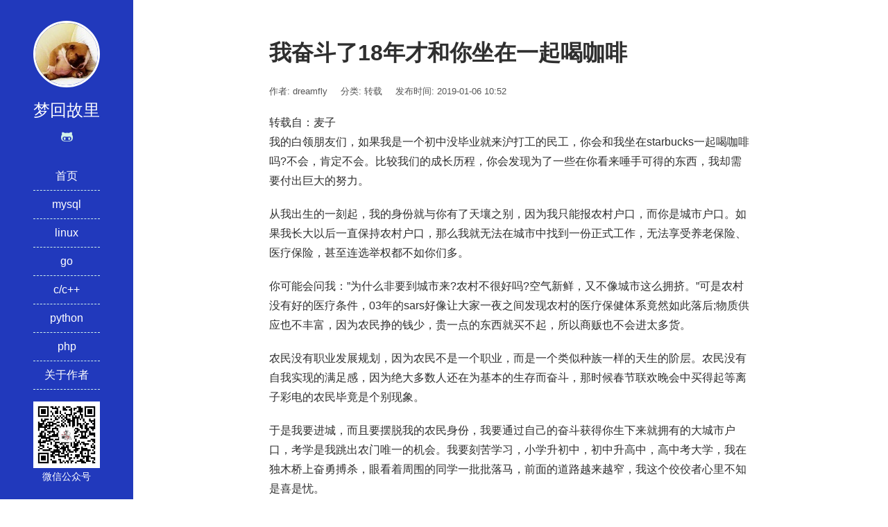

--- FILE ---
content_type: text/html; charset=UTF-8
request_url: https://www.80shihua.com/archives/1646
body_size: 13174
content:
<!DOCTYPE html>
<html lang="zh-Hans">
<head>
<meta charset="UTF-8">
<meta http-equiv="X-UA-Compatible" content="IE=edge">
<meta name="viewport" content="width=device-width, initial-scale=1, maximum-scale=1">
<title>我奋斗了18年才和你坐在一起喝咖啡</title>
<meta name="description" content="转载自：麦子" />
<meta name="keywords" content="" />
<!-- <link rel="stylesheet" href="https://www.80shihua.com/wp-content/themes/jiestyle/css/bootstrap.min.css"> -->
<!-- <link rel="stylesheet" href="https://www.80shihua.com/wp-content/themes/jiestyle/css/fontawesome.min.css"> -->
<!-- <link rel="stylesheet" href="https://www.80shihua.com/wp-content/themes/jiestyle/style.css"> -->
<link rel="pingback" href="https://www.80shihua.com/xmlrpc.php" />
<meta name='robots' content='max-image-preview:large' />
<!-- <link rel='stylesheet' id='wp-block-library-css' href='https://www.80shihua.com/wp-includes/css/dist/block-library/style.min.css?ver=6.4.3' type='text/css' media='all' /> -->
<link rel="stylesheet" type="text/css" href="//www.80shihua.com/wp-content/cache/wpfc-minified/2dj2rs6s/c05ub.css" media="all"/>
<style id='classic-theme-styles-inline-css' type='text/css'>
/*! This file is auto-generated */
.wp-block-button__link{color:#fff;background-color:#32373c;border-radius:9999px;box-shadow:none;text-decoration:none;padding:calc(.667em + 2px) calc(1.333em + 2px);font-size:1.125em}.wp-block-file__button{background:#32373c;color:#fff;text-decoration:none}
</style>
<style id='global-styles-inline-css' type='text/css'>
body{--wp--preset--color--black: #000000;--wp--preset--color--cyan-bluish-gray: #abb8c3;--wp--preset--color--white: #ffffff;--wp--preset--color--pale-pink: #f78da7;--wp--preset--color--vivid-red: #cf2e2e;--wp--preset--color--luminous-vivid-orange: #ff6900;--wp--preset--color--luminous-vivid-amber: #fcb900;--wp--preset--color--light-green-cyan: #7bdcb5;--wp--preset--color--vivid-green-cyan: #00d084;--wp--preset--color--pale-cyan-blue: #8ed1fc;--wp--preset--color--vivid-cyan-blue: #0693e3;--wp--preset--color--vivid-purple: #9b51e0;--wp--preset--gradient--vivid-cyan-blue-to-vivid-purple: linear-gradient(135deg,rgba(6,147,227,1) 0%,rgb(155,81,224) 100%);--wp--preset--gradient--light-green-cyan-to-vivid-green-cyan: linear-gradient(135deg,rgb(122,220,180) 0%,rgb(0,208,130) 100%);--wp--preset--gradient--luminous-vivid-amber-to-luminous-vivid-orange: linear-gradient(135deg,rgba(252,185,0,1) 0%,rgba(255,105,0,1) 100%);--wp--preset--gradient--luminous-vivid-orange-to-vivid-red: linear-gradient(135deg,rgba(255,105,0,1) 0%,rgb(207,46,46) 100%);--wp--preset--gradient--very-light-gray-to-cyan-bluish-gray: linear-gradient(135deg,rgb(238,238,238) 0%,rgb(169,184,195) 100%);--wp--preset--gradient--cool-to-warm-spectrum: linear-gradient(135deg,rgb(74,234,220) 0%,rgb(151,120,209) 20%,rgb(207,42,186) 40%,rgb(238,44,130) 60%,rgb(251,105,98) 80%,rgb(254,248,76) 100%);--wp--preset--gradient--blush-light-purple: linear-gradient(135deg,rgb(255,206,236) 0%,rgb(152,150,240) 100%);--wp--preset--gradient--blush-bordeaux: linear-gradient(135deg,rgb(254,205,165) 0%,rgb(254,45,45) 50%,rgb(107,0,62) 100%);--wp--preset--gradient--luminous-dusk: linear-gradient(135deg,rgb(255,203,112) 0%,rgb(199,81,192) 50%,rgb(65,88,208) 100%);--wp--preset--gradient--pale-ocean: linear-gradient(135deg,rgb(255,245,203) 0%,rgb(182,227,212) 50%,rgb(51,167,181) 100%);--wp--preset--gradient--electric-grass: linear-gradient(135deg,rgb(202,248,128) 0%,rgb(113,206,126) 100%);--wp--preset--gradient--midnight: linear-gradient(135deg,rgb(2,3,129) 0%,rgb(40,116,252) 100%);--wp--preset--font-size--small: 13px;--wp--preset--font-size--medium: 20px;--wp--preset--font-size--large: 36px;--wp--preset--font-size--x-large: 42px;--wp--preset--spacing--20: 0.44rem;--wp--preset--spacing--30: 0.67rem;--wp--preset--spacing--40: 1rem;--wp--preset--spacing--50: 1.5rem;--wp--preset--spacing--60: 2.25rem;--wp--preset--spacing--70: 3.38rem;--wp--preset--spacing--80: 5.06rem;--wp--preset--shadow--natural: 6px 6px 9px rgba(0, 0, 0, 0.2);--wp--preset--shadow--deep: 12px 12px 50px rgba(0, 0, 0, 0.4);--wp--preset--shadow--sharp: 6px 6px 0px rgba(0, 0, 0, 0.2);--wp--preset--shadow--outlined: 6px 6px 0px -3px rgba(255, 255, 255, 1), 6px 6px rgba(0, 0, 0, 1);--wp--preset--shadow--crisp: 6px 6px 0px rgba(0, 0, 0, 1);}:where(.is-layout-flex){gap: 0.5em;}:where(.is-layout-grid){gap: 0.5em;}body .is-layout-flow > .alignleft{float: left;margin-inline-start: 0;margin-inline-end: 2em;}body .is-layout-flow > .alignright{float: right;margin-inline-start: 2em;margin-inline-end: 0;}body .is-layout-flow > .aligncenter{margin-left: auto !important;margin-right: auto !important;}body .is-layout-constrained > .alignleft{float: left;margin-inline-start: 0;margin-inline-end: 2em;}body .is-layout-constrained > .alignright{float: right;margin-inline-start: 2em;margin-inline-end: 0;}body .is-layout-constrained > .aligncenter{margin-left: auto !important;margin-right: auto !important;}body .is-layout-constrained > :where(:not(.alignleft):not(.alignright):not(.alignfull)){max-width: var(--wp--style--global--content-size);margin-left: auto !important;margin-right: auto !important;}body .is-layout-constrained > .alignwide{max-width: var(--wp--style--global--wide-size);}body .is-layout-flex{display: flex;}body .is-layout-flex{flex-wrap: wrap;align-items: center;}body .is-layout-flex > *{margin: 0;}body .is-layout-grid{display: grid;}body .is-layout-grid > *{margin: 0;}:where(.wp-block-columns.is-layout-flex){gap: 2em;}:where(.wp-block-columns.is-layout-grid){gap: 2em;}:where(.wp-block-post-template.is-layout-flex){gap: 1.25em;}:where(.wp-block-post-template.is-layout-grid){gap: 1.25em;}.has-black-color{color: var(--wp--preset--color--black) !important;}.has-cyan-bluish-gray-color{color: var(--wp--preset--color--cyan-bluish-gray) !important;}.has-white-color{color: var(--wp--preset--color--white) !important;}.has-pale-pink-color{color: var(--wp--preset--color--pale-pink) !important;}.has-vivid-red-color{color: var(--wp--preset--color--vivid-red) !important;}.has-luminous-vivid-orange-color{color: var(--wp--preset--color--luminous-vivid-orange) !important;}.has-luminous-vivid-amber-color{color: var(--wp--preset--color--luminous-vivid-amber) !important;}.has-light-green-cyan-color{color: var(--wp--preset--color--light-green-cyan) !important;}.has-vivid-green-cyan-color{color: var(--wp--preset--color--vivid-green-cyan) !important;}.has-pale-cyan-blue-color{color: var(--wp--preset--color--pale-cyan-blue) !important;}.has-vivid-cyan-blue-color{color: var(--wp--preset--color--vivid-cyan-blue) !important;}.has-vivid-purple-color{color: var(--wp--preset--color--vivid-purple) !important;}.has-black-background-color{background-color: var(--wp--preset--color--black) !important;}.has-cyan-bluish-gray-background-color{background-color: var(--wp--preset--color--cyan-bluish-gray) !important;}.has-white-background-color{background-color: var(--wp--preset--color--white) !important;}.has-pale-pink-background-color{background-color: var(--wp--preset--color--pale-pink) !important;}.has-vivid-red-background-color{background-color: var(--wp--preset--color--vivid-red) !important;}.has-luminous-vivid-orange-background-color{background-color: var(--wp--preset--color--luminous-vivid-orange) !important;}.has-luminous-vivid-amber-background-color{background-color: var(--wp--preset--color--luminous-vivid-amber) !important;}.has-light-green-cyan-background-color{background-color: var(--wp--preset--color--light-green-cyan) !important;}.has-vivid-green-cyan-background-color{background-color: var(--wp--preset--color--vivid-green-cyan) !important;}.has-pale-cyan-blue-background-color{background-color: var(--wp--preset--color--pale-cyan-blue) !important;}.has-vivid-cyan-blue-background-color{background-color: var(--wp--preset--color--vivid-cyan-blue) !important;}.has-vivid-purple-background-color{background-color: var(--wp--preset--color--vivid-purple) !important;}.has-black-border-color{border-color: var(--wp--preset--color--black) !important;}.has-cyan-bluish-gray-border-color{border-color: var(--wp--preset--color--cyan-bluish-gray) !important;}.has-white-border-color{border-color: var(--wp--preset--color--white) !important;}.has-pale-pink-border-color{border-color: var(--wp--preset--color--pale-pink) !important;}.has-vivid-red-border-color{border-color: var(--wp--preset--color--vivid-red) !important;}.has-luminous-vivid-orange-border-color{border-color: var(--wp--preset--color--luminous-vivid-orange) !important;}.has-luminous-vivid-amber-border-color{border-color: var(--wp--preset--color--luminous-vivid-amber) !important;}.has-light-green-cyan-border-color{border-color: var(--wp--preset--color--light-green-cyan) !important;}.has-vivid-green-cyan-border-color{border-color: var(--wp--preset--color--vivid-green-cyan) !important;}.has-pale-cyan-blue-border-color{border-color: var(--wp--preset--color--pale-cyan-blue) !important;}.has-vivid-cyan-blue-border-color{border-color: var(--wp--preset--color--vivid-cyan-blue) !important;}.has-vivid-purple-border-color{border-color: var(--wp--preset--color--vivid-purple) !important;}.has-vivid-cyan-blue-to-vivid-purple-gradient-background{background: var(--wp--preset--gradient--vivid-cyan-blue-to-vivid-purple) !important;}.has-light-green-cyan-to-vivid-green-cyan-gradient-background{background: var(--wp--preset--gradient--light-green-cyan-to-vivid-green-cyan) !important;}.has-luminous-vivid-amber-to-luminous-vivid-orange-gradient-background{background: var(--wp--preset--gradient--luminous-vivid-amber-to-luminous-vivid-orange) !important;}.has-luminous-vivid-orange-to-vivid-red-gradient-background{background: var(--wp--preset--gradient--luminous-vivid-orange-to-vivid-red) !important;}.has-very-light-gray-to-cyan-bluish-gray-gradient-background{background: var(--wp--preset--gradient--very-light-gray-to-cyan-bluish-gray) !important;}.has-cool-to-warm-spectrum-gradient-background{background: var(--wp--preset--gradient--cool-to-warm-spectrum) !important;}.has-blush-light-purple-gradient-background{background: var(--wp--preset--gradient--blush-light-purple) !important;}.has-blush-bordeaux-gradient-background{background: var(--wp--preset--gradient--blush-bordeaux) !important;}.has-luminous-dusk-gradient-background{background: var(--wp--preset--gradient--luminous-dusk) !important;}.has-pale-ocean-gradient-background{background: var(--wp--preset--gradient--pale-ocean) !important;}.has-electric-grass-gradient-background{background: var(--wp--preset--gradient--electric-grass) !important;}.has-midnight-gradient-background{background: var(--wp--preset--gradient--midnight) !important;}.has-small-font-size{font-size: var(--wp--preset--font-size--small) !important;}.has-medium-font-size{font-size: var(--wp--preset--font-size--medium) !important;}.has-large-font-size{font-size: var(--wp--preset--font-size--large) !important;}.has-x-large-font-size{font-size: var(--wp--preset--font-size--x-large) !important;}
.wp-block-navigation a:where(:not(.wp-element-button)){color: inherit;}
:where(.wp-block-post-template.is-layout-flex){gap: 1.25em;}:where(.wp-block-post-template.is-layout-grid){gap: 1.25em;}
:where(.wp-block-columns.is-layout-flex){gap: 2em;}:where(.wp-block-columns.is-layout-grid){gap: 2em;}
.wp-block-pullquote{font-size: 1.5em;line-height: 1.6;}
</style>
<script>
var _hmt = _hmt || [];
(function() {
var hm = document.createElement("script");
hm.src = "https://hm.baidu.com/hm.js?a7601125d9df452ac514715210340f41";
var s = document.getElementsByTagName("script")[0]; 
s.parentNode.insertBefore(hm, s);
})();
</script>
<style type="text/css">
a{color:#2139bc}
a:hover{color:#930176!important}
#header{background-color:#2139bc}
.widget .widget-title::after{background-color:#2139bc}
.uptop{border-left-color:#2139bc}
#titleBar .toggle:before{background:#2139bc}
</style>
</head>
<body>
<header id="header">
<div class="avatar"><a href="https://www.80shihua.com" title="梦回故里"><img src="https://www.80shihua.com/photo.jpg" alt="梦回故里" class="img-circle" width="50%"></a></div>
<h1 id="name">梦回故里</h1>
<div class="sns">
<a href="https://github.com/dreamfly2012" target="_blank" rel="nofollow" data-toggle="tooltip" data-placement="top" title="GitHub"><i class="fab fa-github-alt"></i></a>    </div>
<div class="nav">
<ul><li><a href="https://www.80shihua.com/">首页</a></li>
<li><a href="https://www.80shihua.com/archives/category/mysql">mysql</a></li>
<li><a href="https://www.80shihua.com/archives/category/linux">linux</a></li>
<li><a href="https://www.80shihua.com/archives/category/go">go</a></li>
<li><a href="https://www.80shihua.com/archives/category/c_cplus">c/c++</a></li>
<li><a href="https://www.80shihua.com/archives/category/python">python</a></li>
<li><a href="https://www.80shihua.com/archives/category/php">php</a>
<ul class="sub-menu">
<li><a href="https://www.80shihua.com/archives/category/thinkphp">thinkphp</a></li>
<li><a href="https://www.80shihua.com/archives/category/ecshop">ecshop</a></li>
<li><a href="https://www.80shihua.com/archives/category/dedecms">织梦cms</a></li>
</ul>
</li>
<li><a href="https://www.80shihua.com/about">关于作者</a></li>
</ul>    </div>
<div class="weixin">
<img src="https://www.80shihua.com/ueditor/php/upload/image/20200210/1581340682826736.jpg" alt="微信公众号" width="50%">
<p>微信公众号</p>
</div>
</header>
<div id="main">
<article class="col-md-8 col-md-offset-2 view clearfix">
<h1 class="view-title">我奋斗了18年才和你坐在一起喝咖啡</h1>
<div class="view-meta">
<span>作者: dreamfly</span>
<span>分类: <a href="https://www.80shihua.com/archives/category/reprint" rel="category tag">转载</a></span>
<span>发布时间: 2019-01-06 10:52</span>
<span></span>
</div>
<div class="view-content">
<p>转载自：麦子<br />
我的白领朋友们，如果我是一个初中没毕业就来沪打工的民工，你会和我坐在starbucks一起喝咖啡吗?不会，肯定不会。比较我们的成长历程，你会发现为了一些在你看来唾手可得的东西，我却需要付出巨大的努力。</p>
<p>从我出生的一刻起，我的身份就与你有了天壤之别，因为我只能报农村户口，而你是城市户口。如果我长大以后一直保持农村户口，那么我就无法在城市中找到一份正式工作，无法享受养老保险、医疗保险，甚至连选举权都不如你们多。</p>
<p>你可能会问我：”为什么非要到城市来?农村不很好吗?空气新鲜，又不像城市这么拥挤。”可是农村没有好的医疗条件，03年的sars好像让大家一夜之间发现农村的医疗保健体系竟然如此落后;物质供应也不丰富，因为农民挣的钱少，贵一点的东西就买不起，所以商贩也不会进太多货。</p>
<p>农民没有职业发展规划，因为农民不是一个职业，而是一个类似种族一样的天生的阶层。农民没有自我实现的满足感，因为绝大多数人还在为基本的生存而奋斗，那时候春节联欢晚会中买得起等离子彩电的农民毕竟是个别现象。</p>
<p>于是我要进城，而且要摆脱我的农民身份，我要通过自己的奋斗获得你生下来就拥有的大城市户口，考学是我跳出农门唯一的机会。我要刻苦学习，小学升初中，初中升高中，高中考大学，我在独木桥上奋勇搏杀，眼看着周围的同学一批批落马，前面的道路越来越窄，我这个佼佼者心里不知是喜是忧。</p>
<p>激烈的竞争让我不敢疏忽，除了学习功课，我无暇去顾及业余爱好，学校也没有这些发展个人特长的课程，进入高中的第一天起，校长就告诉我们这三年只有一个目标―高考。于是我披星戴月，早上5：30起床，晚上11：00睡觉，就连中秋节的晚上，我还在路灯下背政治。</p>
<p>而你的升学压力要小得多，竞争不是那么激烈，功课也不是很沉重，你可以有充足的时间去发展个人爱好，去读课外读物，去球场挥汗如雨，去野外享受蓝天白云。如果你不想那么辛苦去参加高考，只要成绩不是最差的，你可以在高三时容易地获得保送名额，哪怕成绩最差，也会被”扫”进一所本地三流大学，而那所三流大学我可能也要考到很高的分数才能进去，因为按地区分配的名额中留给上海本地的名额太多了。</p>
<p>我们的考卷不一样，如果考卷一样我们的分数线就不一样，但是当我们都获得录取通知书的时候，所交的学费是一样的。每人每年6000元，四年下来光学费就要2万4千元，再加上住宿费每人每年1500元，还有书本教材费每年1000元、生活费每年4000元(只吃学校食堂)，四年总共5万元。</p>
<p>2003年上海某大学以”新建的松江校区环境优良”为由，将学费提高到每人每年1万元，这就意味着仅学费一项四年就要4万元，再加上其他费用，总共6万6千元。6万6千元对于一个上海城市家庭来说也许算不上沉重的负担，可是对于一个农村的家庭，这简直是一辈子的积蓄。 由于剪刀差、地少人多不成规模经济等众多原因，农业仍然是不赚钱的行业。我的家乡在东部沿海开放市份，是一个农业大市，相比西部内陆市份应该说经济水平还算比较好。可是现在的农产品收购价太便宜了，除去各种农业种植成本和名目繁多的税费，一年辛苦劳作剩不了几个钱。</p>
<p>以供养两个孩子的四口之家为例，除去各种日常必需开支，一个家庭每年最多积蓄3000元，那么6万6千元上大学的费用意味着22年的积蓄!前提是任何一个家庭成员都不能生大病，而且另一个孩子无论学习成绩多么优秀，都必须剥夺他上大学的权利，因为家里只能提供这么多钱。我属于比较幸运的，东拼西凑加上助学贷款终于交齐了第一年的学费，看着那些握着录取通知书愁苦不堪全家几近绝望的同学，我的心中真的不是滋味。教育产业化时代的大学招收的不仅是成绩优秀的同学，而且还要有富裕的家长。</p>
<p>我终于可以如愿以偿地在大学校园里汲取知识的养分!努力学习获得奖学金，假期打工挣点生活费，我实在不忍心多拿父母一分钱，那每一分钱都是一滴汗珠掉在地上摔成八瓣挣来的血汗钱啊!</p>
<p>来到上海这个大都市，我发现与我的同学相比我真是土得掉渣。我不会作画，不会演奏乐器，不认识港台明星，没看过武侠小说，不知道什么是walkman，为了弄明白营销管理课上讲的”仓储式超市”的概念，我在麦德隆好奇地看了一天，我从来没见过如此丰富的商品。</p>
<p>我没摸过计算机，为此我花了半年时间泡在学校机房里学习你在中学里就学会的基础知识和操作技能。我的英语是聋子英语、哑巴英语，我的发音中国人和外国人都听不懂，这也不能怪我，我们家乡没有外教，老师自己都读不准，怎么可能教会学生如何正确发音?基础没打好，我只能再花一年时间矫正我的发音。</p>
<p>我真的很羡慕大城市的同学多才多艺，知识面这么广，而我只会读书，我的学生时代只有学习、考试、升学，因为只有考上大学，我才能来到你们中间，才能与你们一起学习，所有的一切都必须服从这个目标。</p>
<p>我可以忍受城市同学的嘲笑，可以几个星期不吃一份荤菜，可以周六周日全天泡在图书馆和自习室，可以在周末自习回来的路上羡慕地看着校园舞厅里的成双成对，可以在寂寞无聊的深夜在操场上一圈圈地奔跑……我想有一天我毕业的时候，我能在这个大都市挣一份工资的时候，我会和你这个生长在都市里的同龄人一样―做一个上海公民，而我的父母也会为我骄傲，因为他们的孩子在大上海工作!</p>
<p>终于毕业了，令我意想不到的是，辛辛苦苦读出来的大学文凭，竟然很难找到工作，在上海工作难找，回到家乡更没有什么就业机会。能幸运地在上海找到工作的应届本科生很多只有每月2000多的工资水平，也许你认为这点钱应该够你零花的了，可是对我来说，我还要租房，还要交水电煤电话费还要还助学贷款，还想给家里寄点钱让弟妹继续读书，剩下的钱只够我每顿吃盖浇饭，我还是不能与你坐在starbucks一起喝咖啡!</p>
<p>在舆论号召我们大学生创业，真不明白我们这些既没钱也没经验的刚毕业的学生有什么资本去创业，为什么那些人浮于事却能旱涝保收的单位里的职工不去辞职创业?也许所有的这一切都怪我投错了胎，为什么我不降生在上海!</p>
<p>写到这里，我需要声明：我不是来自农村，我来自一个小城市，在上海读完了硕士，现在有一份年薪七八万的工作。我奋斗了18年，现在终于可以与你坐在一起喝咖啡。</p>
<p>我已经融入到这个国际化大都市中了，与周围的白领朋友没有什么差别，可是我无法忘记奋斗历程中那些艰苦的岁月，无法忘记那些曾经的同学和他们永远无法实现的夙愿。于是我以第一人称的方式写下了上面的文字，这些是最典型的中小城市和农村平民子弟奋斗历程的写照。每每看到正在同命运抗争的学子，我的心里总是会有一种沉重的责任感。</p>
<p>这篇文章不是为了怨天尤人，这个世界上公平是相对的，不公平是绝对的，不公平已经存在，这并不可怕，但是对不公平视而不见是非常可怕的。</p>
<p>我在上海读硕士的时候，曾经讨论过一个维达纸业的营销案例，我的一位当时曾有3年工作经验，现任一家中外合资公司人事行政经理的同学，提出一个方案：应该让维达纸业开发高档面巾纸产品推向9亿农民市场。</p>
<p>我惊讶于她提出这个方案的勇气，当时我问她是否知道农民兄弟吃过饭后如何处理面部油腻，她疑惑地看着我，我用手背在两侧嘴角抹了两下，对如此不雅的动作她斥之鄙夷神色。</p>
<p>在一次宏观经济学课上，我的另一同学大肆批判下岗工人和辍学务工务农的少年：”80%是由于他们自己不努力，年轻的时候不学会一门专长，所以现在下岗活该!那些学生可以一边读书一边打工嘛，据说有很多学生一个暑假就能赚几千元，学费还用愁吗?”我的这位同学可能永远都不会相信我本科时有个同学是每天拿着饭盒到学校餐厅里捡别人吃剩的饭菜来熬过四年的大学生活的。</p>
<p>他可能没有研究过中国社会财富分配制度的变迁，我们的父辈年富力强时候所创造的财富中本来应该属于自己的那部分，在高积累低消费政策下变成了国有资产，继而变成了国有商业银行成千上万亿元再也收不回来的不良贷款。</p>
<p>糟蹋完这些钱后，当年包养老、包医疗、包住房、包教育的空口承诺灰飞烟灭，留给已经老去的父辈只是下岗失业和生活无济。</p>
<p>我是70年代中期出生的人，我的同龄人正在逐渐成为社会的中流砥柱，我们的决策将影响社会和经济的发展。</p>
<p>把这篇文章送给那些优越环境成长起来的年轻人和很久以前曾经吃过苦现在已经淡忘的人，关注社会下层，为了这个世界更公平些，我们应该做些力所能及的事情，特别是在做关乎众人命运的决策的时候，让这份社会责任感驻留我们的头脑。</p>
</div>
<div>
<div class="_u9xjaqwuzuj"></div>
<script type="text/javascript">
(window.slotbydup = window.slotbydup || []).push({
id: "u6875512",
container: "_u9xjaqwuzuj",
async: true
});
</script>
<!-- 多条广告如下脚本只需引入一次 -->
<script type="text/javascript" src="//cpro.baidustatic.com/cpro/ui/cm.js" async="async" defer="defer" >
</script>
</div>
<section class="view-tag">
<div class="pull-left"><i class="fas fa-tags"></i> </div>
</section>
<section class="support-author">
<p>如果觉得我的文章对您有用，请随意打赏。您的支持将鼓励我继续创作！</p>
<button type="button" class="btn btn-primary" data-toggle="modal" data-target="#myModal"><i class="fas fa-gift"></i> 赞赏支持</button>
</section>
<section id="comments">
</section>
</article>
<section class="col-md-8 col-md-offset-2 clearfix">
<div class="read">
<div class="read-head"><i class="fas fa-book"></i> 更多阅读</div>
<div class="read-list row">
<div class="col-md-6">
<ul>
<li><a href="https://www.80shihua.com/archives/3420" target="_blank" >Jest 测试框架实战指南：深入理解 jest.spyOn() 和 console.error mock 技巧</a></li>
<li><a href="https://www.80shihua.com/archives/3422" target="_blank" >从田埂到聚光灯：一个农村女孩的逆袭之路</a></li>
<li><a href="https://www.80shihua.com/archives/3433" target="_blank" >利用模拟表单提交修改 Ghost 设置：绕过 Admin API 的限制</a></li>
<li><a href="https://www.80shihua.com/archives/3434" target="_blank" >在 Ghost（v5版本）中通过修改 core 实现模板随机文章推荐</a></li>
<li><a href="https://www.80shihua.com/archives/3438" target="_blank" >真正用懂 Trae Solo 之后，我才发现它不是“单人模式”</a></li>                </ul>
</div>
<div class="col-md-6">
<ul>
<li><a href="https://www.80shihua.com/archives/510" title="批《速7》看不到人心 冯导你就走心了？">批《速7》看不到人心 冯导你就走心了？</a></li>
<li><a href="https://www.80shihua.com/archives/2162" title="王欣和他的灵鸽">王欣和他的灵鸽</a></li>
<li><a href="https://www.80shihua.com/archives/2332" title="MySQL数据插入方式汇总">MySQL数据插入方式汇总</a></li>
<li><a href="https://www.80shihua.com/archives/226" title="Thinkphp 缓存问题（数据库字段缓存）">Thinkphp 缓存问题（数据库字段缓存）</a></li>
<li><a href="https://www.80shihua.com/archives/3314" title="js实现输入框赋值，实现输入框的内容通过控制台自动发送">js实现输入框赋值，实现输入框的内容通过控制台自动发送</a></li>
<li><a href="https://www.80shihua.com/archives/1646" title="我奋斗了18年才和你坐在一起喝咖啡">我奋斗了18年才和你坐在一起喝咖啡</a></li>
<li><a href="https://www.80shihua.com/archives/842" title="php webservice soap">php webservice soap</a></li>
<li><a href="https://www.80shihua.com/archives/304" title="微推理小说-某富家女遭绑票">微推理小说-某富家女遭绑票</a></li>
<li><a href="https://www.80shihua.com/archives/286" title="微推理小说">微推理小说</a></li>
<li><a href="https://www.80shihua.com/archives/2406" title="网站优化一二三">网站优化一二三</a></li>
</ul>
</div>
</div>
</div>
<div class="read">
<div class="read-head"><i class="fas fa-tags"></i> 标签云</div>
<div class="read-list">
<a href="https://www.80shihua.com/archives/tag/alacritty" class="tag-cloud-link tag-link-315 tag-link-position-1" style="color:#18492c;font-size: 8pt;" aria-label="alacritty (2个项目);">alacritty</a>
<a href="https://www.80shihua.com/archives/tag/algorithm" class="tag-cloud-link tag-link-155 tag-link-position-2" style="color:#54363b;font-size: 8pt;" aria-label="algorithm (2个项目);">algorithm</a>
<a href="https://www.80shihua.com/archives/tag/apache" class="tag-cloud-link tag-link-121 tag-link-position-3" style="color:#b603c2;font-size: 10.725663716814pt;" aria-label="apache (4个项目);">apache</a>
<a href="https://www.80shihua.com/archives/tag/btc" class="tag-cloud-link tag-link-268 tag-link-position-4" style="color:#9c3c5b;font-size: 8pt;" aria-label="btc (2个项目);">btc</a>
<a href="https://www.80shihua.com/archives/tag/css" class="tag-cloud-link tag-link-37 tag-link-position-5" style="color:#df9c65;font-size: 11.716814159292pt;" aria-label="css (5个项目);">css</a>
<a href="https://www.80shihua.com/archives/tag/django" class="tag-cloud-link tag-link-201 tag-link-position-6" style="color:#e59f2a;font-size: 10.725663716814pt;" aria-label="django (4个项目);">django</a>
<a href="https://www.80shihua.com/archives/tag/docker" class="tag-cloud-link tag-link-239 tag-link-position-7" style="color:#83de50;font-size: 10.725663716814pt;" aria-label="docker (4个项目);">docker</a>
<a href="https://www.80shihua.com/archives/tag/flask" class="tag-cloud-link tag-link-255 tag-link-position-8" style="color:#61ba2a;font-size: 9.4867256637168pt;" aria-label="flask (3个项目);">flask</a>
<a href="https://www.80shihua.com/archives/tag/git" class="tag-cloud-link tag-link-75 tag-link-position-9" style="color:#84ac8d;font-size: 10.725663716814pt;" aria-label="Git (4个项目);">Git</a>
<a href="https://www.80shihua.com/archives/tag/golang" class="tag-cloud-link tag-link-199 tag-link-position-10" style="color:#60903f;font-size: 14.442477876106pt;" aria-label="golang (9个项目);">golang</a>
<a href="https://www.80shihua.com/archives/tag/html" class="tag-cloud-link tag-link-34 tag-link-position-11" style="color:#a7004b;font-size: 10.725663716814pt;" aria-label="html (4个项目);">html</a>
<a href="https://www.80shihua.com/archives/tag/javascript" class="tag-cloud-link tag-link-113 tag-link-position-12" style="color:#19c789;font-size: 8pt;" aria-label="javascript (2个项目);">javascript</a>
<a href="https://www.80shihua.com/archives/tag/js" class="tag-cloud-link tag-link-84 tag-link-position-13" style="color:#126564;font-size: 14.938053097345pt;" aria-label="js (10个项目);">js</a>
<a href="https://www.80shihua.com/archives/tag/json" class="tag-cloud-link tag-link-12 tag-link-position-14" style="color:#569e6c;font-size: 9.4867256637168pt;" aria-label="json (3个项目);">json</a>
<a href="https://www.80shihua.com/archives/tag/linux" class="tag-cloud-link tag-link-81 tag-link-position-15" style="color:#827d7e;font-size: 9.4867256637168pt;" aria-label="linux (3个项目);">linux</a>
<a href="https://www.80shihua.com/archives/tag/mysql" class="tag-cloud-link tag-link-104 tag-link-position-16" style="color:#14d92c;font-size: 13.823008849558pt;" aria-label="mysql (8个项目);">mysql</a>
<a href="https://www.80shihua.com/archives/tag/nginx" class="tag-cloud-link tag-link-96 tag-link-position-17" style="color:#b208f2;font-size: 9.4867256637168pt;" aria-label="nginx (3个项目);">nginx</a>
<a href="https://www.80shihua.com/archives/tag/php" class="tag-cloud-link tag-link-51 tag-link-position-18" style="color:#513838;font-size: 20.017699115044pt;" aria-label="php (27个项目);">php</a>
<a href="https://www.80shihua.com/archives/tag/python" class="tag-cloud-link tag-link-185 tag-link-position-19" style="color:#8840f2;font-size: 10.725663716814pt;" aria-label="python (4个项目);">python</a>
<a href="https://www.80shihua.com/archives/tag/react" class="tag-cloud-link tag-link-177 tag-link-position-20" style="color:#9661e9;font-size: 8pt;" aria-label="react (2个项目);">react</a>
<a href="https://www.80shihua.com/archives/tag/redis" class="tag-cloud-link tag-link-146 tag-link-position-21" style="color:#49633;font-size: 10.725663716814pt;" aria-label="redis (4个项目);">redis</a>
<a href="https://www.80shihua.com/archives/tag/sublime" class="tag-cloud-link tag-link-41 tag-link-position-22" style="color:#6c1dd8;font-size: 11.716814159292pt;" aria-label="sublime (5个项目);">sublime</a>
<a href="https://www.80shihua.com/archives/tag/thinkphp" class="tag-cloud-link tag-link-106 tag-link-position-23" style="color:#5aa301;font-size: 10.725663716814pt;" aria-label="thinkphp (4个项目);">thinkphp</a>
<a href="https://www.80shihua.com/archives/tag/ubuntu" class="tag-cloud-link tag-link-91 tag-link-position-24" style="color:#d75d4d;font-size: 10.725663716814pt;" aria-label="ubuntu (4个项目);">ubuntu</a>
<a href="https://www.80shihua.com/archives/tag/vscode" class="tag-cloud-link tag-link-152 tag-link-position-25" style="color:#5b344a;font-size: 12.58407079646pt;" aria-label="vscode (6个项目);">vscode</a>
<a href="https://www.80shihua.com/archives/tag/web" class="tag-cloud-link tag-link-215 tag-link-position-26" style="color:#99eb79;font-size: 9.4867256637168pt;" aria-label="web (3个项目);">web</a>
<a href="https://www.80shihua.com/archives/tag/wsl2" class="tag-cloud-link tag-link-313 tag-link-position-27" style="color:#1d8aee;font-size: 8pt;" aria-label="wsl2 (2个项目);">wsl2</a>
<a href="https://www.80shihua.com/archives/tag/meaningful_record" class="tag-cloud-link tag-link-79 tag-link-position-28" style="color:#471bf5;font-size: 8pt;" aria-label="优语录 (2个项目);">优语录</a>
<a href="https://www.80shihua.com/archives/tag/%e5%8a%a0%e5%af%86%e8%b4%a7%e5%b8%81" class="tag-cloud-link tag-link-295 tag-link-position-29" style="color:#76b0a5;font-size: 8pt;" aria-label="加密货币 (2个项目);">加密货币</a>
<a href="https://www.80shihua.com/archives/tag/encouragement" class="tag-cloud-link tag-link-71 tag-link-position-30" style="color:#324c08;font-size: 9.4867256637168pt;" aria-label="励志 (3个项目);">励志</a>
<a href="https://www.80shihua.com/archives/tag/%e5%b0%8f%e7%a8%8b%e5%ba%8f" class="tag-cloud-link tag-link-194 tag-link-position-31" style="color:#432cba;font-size: 9.4867256637168pt;" aria-label="小程序 (3个项目);">小程序</a>
<a href="https://www.80shihua.com/archives/tag/movie_comment" class="tag-cloud-link tag-link-138 tag-link-position-32" style="color:#e711c4;font-size: 8pt;" aria-label="影评 (2个项目);">影评</a>
<a href="https://www.80shihua.com/archives/tag/micro_reasoning" class="tag-cloud-link tag-link-43 tag-link-position-33" style="color:#7cfc40;font-size: 22pt;" aria-label="微推理 (40个项目);">微推理</a>
<a href="https://www.80shihua.com/archives/tag/laugh" class="tag-cloud-link tag-link-63 tag-link-position-34" style="color:#f38b2;font-size: 8pt;" aria-label="搞笑 (2个项目);">搞笑</a>
<a href="https://www.80shihua.com/archives/tag/time" class="tag-cloud-link tag-link-47 tag-link-position-35" style="color:#655dff;font-size: 11.716814159292pt;" aria-label="时间 (5个项目);">时间</a>
<a href="https://www.80shihua.com/archives/tag/menghuiguli" class="tag-cloud-link tag-link-163 tag-link-position-36" style="color:#9e76df;font-size: 10.725663716814pt;" aria-label="梦回故里 (4个项目);">梦回故里</a>
<a href="https://www.80shihua.com/archives/tag/scrapy" class="tag-cloud-link tag-link-77 tag-link-position-37" style="color:#8cbf88;font-size: 10.725663716814pt;" aria-label="爬虫 (4个项目);">爬虫</a>
<a href="https://www.80shihua.com/archives/tag/life" class="tag-cloud-link tag-link-73 tag-link-position-38" style="color:#e4fc14;font-size: 9.4867256637168pt;" aria-label="生活 (3个项目);">生活</a>
<a href="https://www.80shihua.com/archives/tag/programmer" class="tag-cloud-link tag-link-139 tag-link-position-39" style="color:#e9bc3b;font-size: 9.4867256637168pt;" aria-label="程序员 (3个项目);">程序员</a>
<a href="https://www.80shihua.com/archives/tag/algorithm2" class="tag-cloud-link tag-link-142 tag-link-position-40" style="color:#7d4534;font-size: 14.442477876106pt;" aria-label="算法 (9个项目);">算法</a>
<a href="https://www.80shihua.com/archives/tag/index" class="tag-cloud-link tag-link-129 tag-link-position-41" style="color:#573031;font-size: 10.725663716814pt;" aria-label="索引 (4个项目);">索引</a>
<a href="https://www.80shihua.com/archives/tag/cache" class="tag-cloud-link tag-link-72 tag-link-position-42" style="color:#bbc2cf;font-size: 9.4867256637168pt;" aria-label="缓存 (3个项目);">缓存</a>
<a href="https://www.80shihua.com/archives/tag/program" class="tag-cloud-link tag-link-157 tag-link-position-43" style="color:#f19e15;font-size: 8pt;" aria-label="编程 (2个项目);">编程</a>
<a href="https://www.80shihua.com/archives/tag/dropbox" class="tag-cloud-link tag-link-85 tag-link-position-44" style="color:#91229e;font-size: 10.725663716814pt;" aria-label="网盘 (4个项目);">网盘</a>
<a href="https://www.80shihua.com/archives/tag/young" class="tag-cloud-link tag-link-119 tag-link-position-45" style="color:#6233c7;font-size: 8pt;" aria-label="青春 (2个项目);">青春</a>        </div>
</div>
</section>
</div>
<!--modal-->
<div class="modal fade" id="myModal" tabindex="-1" role="dialog" aria-labelledby="myModalLabel">
<div class="modal-dialog" role="document">
<div class="modal-content single-dashang">
<div class="modal-header">
<button type="button" class="close" data-dismiss="modal" aria-label="Close"><span>&times;</span></button>
<h4 class="modal-title" id="myModalLabel"><i class="fas fa-gift"></i> 赞赏支持</h4>
</div>
<div class="modal-body text-center">
<p><img src="https://www.80shihua.com/zhifubao_pay.jpg"><img src="https://www.80shihua.com/weixin_pay.png"></p>
<p>扫描二维码，输入您要赞赏的金额</p>
<p>赞赏不用多，心意到了即可</p>
</div>
</div>
</div>
</div>
<!--modal-->
<div class="footer_search visible-xs visible-sm">
<form id="searchform" action="https://www.80shihua.com">
<div class="input-group">
<input type="search" class="form-control" placeholder="搜索…" value="" name="s">
<span class="input-group-btn"><button class="btn btn-default" type="submit"><i class="fas fa-search"></i></button></span>
</div>
</form>
</div>
<footer id="footer">
<div class="copyright">
<p><i class="far fa-copyright"></i> 2015-2023 <b>@梦回故里</b></p>
<p>Powered by <b>WordPress</b>. Theme by <a href="https://tangjie.me/jiestyle-two" data-toggle="tooltip" data-placement="top" title="WordPress 主题模板" target="_blank"><b>JieStyle Two</b></a> | <a href="https://beian.miit.gov.cn/" target="_blank" rel="nofollow"><a href="https://beian.miit.gov.cn/">吉ICP备15000553号-1</a></a> </p>
</div>
</footer>
<script type="text/javascript" src="https://www.80shihua.com/wp-content/themes/jiestyle/js/jquery.min.js"></script>
<script type="text/javascript" src="https://www.80shihua.com/wp-content/themes/jiestyle/js/bootstrap.min.js"></script>
<script type="text/javascript" src="https://www.80shihua.com/wp-content/themes/jiestyle/js/skel.min.js"></script>
<script type="text/javascript" src="https://www.80shihua.com/wp-content/themes/jiestyle/js/util.min.js"></script>
<script type="text/javascript" src="https://www.80shihua.com/wp-content/themes/jiestyle/js/nav.js"></script>
<script type="text/javascript" src="https://www.80shihua.com/wp-includes/js/comment-reply.min.js?ver=6.4.3" id="comment-reply-js" async="async" data-wp-strategy="async"></script>
<script>
$(function() {
$('[data-toggle="tooltip"]').tooltip()
});
</script>
<script>
(function(){
var bp = document.createElement('script');
var curProtocol = window.location.protocol.split(':')[0];
if (curProtocol === 'https') {
bp.src = 'https://zz.bdstatic.com/linksubmit/push.js';
}
else {
bp.src = 'http://push.zhanzhang.baidu.com/push.js';
}
var s = document.getElementsByTagName("script")[0];
s.parentNode.insertBefore(bp, s);
})();
</script>
</body>
</html><!-- WP Fastest Cache file was created in 0.090906143188477 seconds, on 16-12-25 9:46:14 --><!-- via php -->